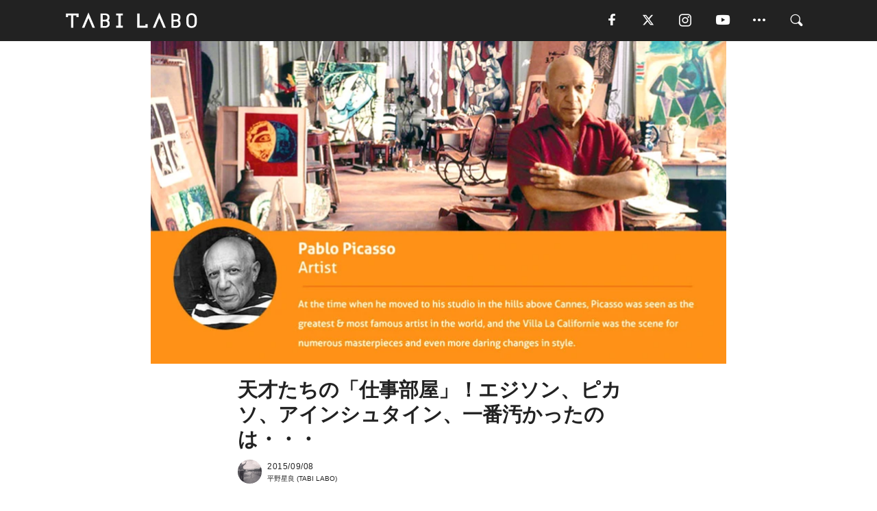

--- FILE ---
content_type: text/html; charset=utf-8
request_url: https://tabi-labo.com/177869/famousgeniusdesk
body_size: 16229
content:
<!DOCTYPE html><html><head><meta charset="utf-8" /><meta content="IE=edge" http-equiv="X-UA-Compatible" /><meta content="width=device-width, initial-scale=1" name="viewport" /><meta content="天才と呼ばれる偉人たちのワークスペースが、どんな場所だったのかが一目で分かる。イギリスのブラインドメーカー「Made to Masure Blinds UK」が、貴重なインフォグラフィックを作成しました。人間は整然とした環境にある方が仕事の作業効率が上がるのか、はたまたその逆か？偉人たちの作業場を覗いてみましょう。01.書類やスクラップの山アルバート・アインシュタイン理論物理学者アインシュタインの" name="description" /><meta content="アーティスト,ライフスタイル,ワークスタイル,仕事,偉人,働き方,天才,仕事部屋,TABILABO,旅ラボ" name="keywords" /><meta content="平野星良" name="author" /><meta content="index,follow" name="robots" /><meta content="summary_large_image" name="twitter:card" /><meta content="@tabilabo_news" name="twitter:site" /><meta content="@tabilabo_news" name="twitter:creator" /><meta content="m7k499k84wp5ixxwhjnfe56tcrycg4" name="facebook-domain-verification" /><meta content="天才たちの「仕事部屋」！エジソン、ピカソ、アインシュタイン、一番汚かったのは・・・" property="og:title" /><meta content="article" property="og:type" /><meta content="https://img.tabi-labo.com/wp-content/uploads/2015/09/famousgeniusdesk150907-01.jpg" property="og:image" /><meta content="https://tabi-labo.com/177869/famousgeniusdesk" property="og:url" /><meta content="TABI LABO" property="og:site_name" /><meta content="天才と呼ばれる偉人たちのワークスペースが、どんな場所だったのかが一目で分かる。イギリスのブラインドメーカー「Made to Masure Blinds UK」が、貴重なインフォグラフィックを作成しました。人間は整然とした環境にある方が仕事の作業効率が上がるのか、はたまたその逆か？偉人たちの作業場を覗いてみましょう。01.書類やスクラップの山アルバート・アインシュタイン理論物理学者アインシュタインの" property="og:description" /><meta content="100001088962261" property="fb:admins" /><meta content="1655421248016810" property="fb:app_id" /><link href="https://img.tabi-labo.com/wp-content/uploads/2014/07/favicon.ico" rel="shortcut icon" /><link href="https://img.tabi-labo.com/wp-content/uploads/2014/07/home.gif" rel="apple-touch-icon" /><script async="" src="https://cdn.ampproject.org/v0.js"></script><script async="" custom-element="amp-instagram" src="https://cdn.ampproject.org/v0/amp-instagram-0.1.js"></script><script async="" src="https://www.googletagservices.com/tag/js/gpt.js"></script><script>var googletag = googletag || {};
googletag.cmd = googletag.cmd || [];</script><script>var tags_for_gam = "アーティスト,ライフスタイル,ワークスタイル,仕事,偉人,働き方,天才,仕事部屋".split(',')
var pr_article_id = "".split(',')
googletag.cmd.push(function() {
  googletag.defineSlot('/73238597/tlweb-native-recommend-frame-1', ['fluid'], 'FrameAd1').addService(googletag.pubads());
  googletag.defineSlot('/73238597/tlweb-native-recommend-article-1', ['fluid'], 'ArticleAd1').addService(googletag.pubads());
  googletag.defineSlot('/73238597/tlweb-native-recommend-frame-2', ['fluid'], 'FrameAd2').addService(googletag.pubads());
  googletag.defineSlot('/73238597/tlweb-native-recommend-article-2', ['fluid'], 'ArticleAd2').addService(googletag.pubads());
  googletag.defineSlot('/73238597/tlweb-native-recommend-frame-3', ['fluid'], 'FrameAd3').addService(googletag.pubads());
  googletag.defineSlot('/73238597/tlweb-native-recommend-article-3', ['fluid'], 'ArticleAd3').addService(googletag.pubads());
  googletag.defineSlot('/73238597/tlweb-native-recommend-article-4', ['fluid'], 'ArticleAd4').addService(googletag.pubads());
  googletag.defineSlot('/73238597/tlweb-native-recommend-article-5', ['fluid'], 'ArticleAd5').addService(googletag.pubads());
  googletag.defineSlot('/73238597/tlweb-native-recommend-article-6', ['fluid'], 'ArticleAd6').addService(googletag.pubads());
  googletag.pubads().setTargeting('article_id', '177869');
  googletag.pubads().setTargeting('category', 'WELL-BEING');
  googletag.pubads().setTargeting('tag', tags_for_gam);
  googletag.pubads().setTargeting('pr_article_id', pr_article_id);
});</script><script>googletag.cmd.push(function() {
  googletag.pubads().setTargeting('gender', 'unknown');
  googletag.pubads().setTargeting('age', '');
});</script><script>var screen_size = window.innerWidth < 375 ? 'mobile-small' : window.innerWidth < 768 ? 'mobile' : window.innerWidth < 992 ? 'tablet' : 'pc'
googletag.cmd.push(function() {
  googletag.pubads().setTargeting('env', 'production');
  googletag.pubads().setTargeting('screen_size', screen_size);
  googletag.pubads().setTargeting('page', 'article');
  googletag.pubads().enableSingleRequest();
  googletag.enableServices();
});</script><link rel="stylesheet" href="//d1327e6qskmzf0.cloudfront.net/assets/application-22438996ad2db6e60d5bdc91ceeb703155c3e0521e64e30ba543361bea4c31fb.css" media="all" /><script async="true" src="https://ga.jspm.io/npm:es-module-shims@1.8.3/dist/es-module-shims.js"></script><script type="importmap" data-turbo-track="reload">{
  "imports": {
    "javascript/swiper": "//d1327e6qskmzf0.cloudfront.net/assets/javascript/swiper-cdef983c41f9b6bee83118439a8089f99a23472f27e2292a3ca13c3a09e2b26f.js",
    "app": "//d1327e6qskmzf0.cloudfront.net/assets/app-84d0543da040db226ccdebda36a6bbcc41ba4177bbf7c7fe445d9b312efdb67b.js",
    "article": "//d1327e6qskmzf0.cloudfront.net/assets/article-22c1fe190022e9bb7b322d5c65b06c7cd12a0d8fa371b1abe612e7239f1d767f.js",
    "article_list": "//d1327e6qskmzf0.cloudfront.net/assets/article_list-b9f4e016c0d8df140907b2caea11680f3baa8016fb6081e8e3a2ba2c05954a1f.js",
    "popup": "//d1327e6qskmzf0.cloudfront.net/assets/popup-6cc1fad5e92aa34dcb807f4e393701ffc2a520667ca43095d9863c06f813ad8f.js",
    "swiper_wrapper": "//d1327e6qskmzf0.cloudfront.net/assets/swiper_wrapper-7dc95419c46ef2bf953902df34135fbbbe17fa8562c79c31b7f8f5b33860e974.js"
  }
}</script><title>天才たちの「仕事部屋」！エジソン、ピカソ、アインシュタイン、一番汚かったのは・・・ | TABI LABO</title><script>var isBot = true;</script><script>var TopRecommendAreaIsAutoload = false
var BottomRecommendAreaIsAutoload = true
var RecommendAutoloadCondition = {
  buzz: {
    autoload: false,
    lessArticle: false,
  },
  bq: {
    autoload: false,
    lessArticle: false,
  },
  cs: {
    autoload: false,
    lessArticle: false,
  },
  v2: {
    autoload: true,
    lessArticle: false,
  }
}</script><script>_tl_uuid = null;
var cookies = document.cookie.split(';');
for(var i in cookies) {
  if(cookies[i].length > 56 && cookies[i].trim().substring(0, 8) === 'tl_uuid=') {
    var value = cookies[i].split('=')[1];
    _tl_uuid = value.substring(17, 49);
    break;
  }
}
_tl_ga4_params = {'tl_uuid': _tl_uuid};</script><script async="" src="https://www.googletagmanager.com/gtag/js?id=G-7GD8XVFL19"></script><script>window.dataLayer = window.dataLayer || [];
function gtag(){dataLayer.push(arguments);}
gtag('js', new Date());</script><script>(function(w,d,s,l,i){w[l]=w[l]||[];w[l].push({'gtm.start':
new Date().getTime(),event:'gtm.js'});var f=d.getElementsByTagName(s)[0],
j=d.createElement(s),dl=l!='dataLayer'?'&l='+l:'';j.async=true;j.src=
'//www.googletagmanager.com/gtm.js?id='+i+dl;f.parentNode.insertBefore(j,f);
})(window,document,'script','dataLayer','GTM-MKJ6XW');</script><script type="application/ld+json">{
  "@context": "https://schema.org",
  "@type": "Article",
  "mainEntityOfPage": {
    "@type": "WebPage",
    "@id": "https://tabi-labo.com/177869/famousgeniusdesk"
  },
  "headline": "天才たちの「仕事部屋」！エジソン、ピカソ、アインシュタイン、一番汚かったのは・・・ | TABI LABO",
  "keywords": ["アーティスト", "ライフスタイル", "ワークスタイル", "仕事", "偉人", "働き方", "天才", "仕事部屋", "TABILABO", "旅ラボ"],
  "description": "天才と呼ばれる偉人たちのワークスペースが、どんな場所だったのかが一目で分かる。イギリスのブラインドメーカー「Made to Masure Blinds UK」が、貴重なインフォグラフィックを作成しました。人間は整然とした環境にある方が仕事の作業効率が上がるのか、はたまたその逆か？偉人たちの作業場を覗いてみましょう。01.書類やスクラップの山アルバート・アインシュタイン理論物理学者アインシュタインの",
  "image": {
    "@type": "ImageObject",
    "url": "https://img.tabi-labo.com/wp-content/uploads/2015/09/famousgeniusdesk150907-01.jpg"
  },
  "dateCreated": "2016-08-12T11:57:03+09:00",
  "datePublished": "2015-09-08T17:32:51+09:00",
  "dateModified": "2021-05-12T00:43:49+09:00",
  "author": {
    "@type": "Person",
    "name": "平野星良"
  },
  "creator": {
    "@type": "Person",
    "name": ["平野星良"]
  },
  "publisher": {
    "@type": "Organization",
    "name": "TABI LABO",
    "sameAs": [
      "https://www.facebook.com/tabilabonews",
      "https://x.com/tabilabo_news",
      "https://www.instagram.com/tabilabo",
      "https://www.pinterest.jp/tabilabotokyo",
      "https://www.youtube.com/channel/UCosiTouV3orvNLj_mLwpxiA"
    ],
    "url": "https://tabi-labo.com/",
    "logo": {
      "@type": "ImageObject",
      "url": "https://d1327e6qskmzf0.cloudfront.net/images/tl_amp_logo.jpg",
      "width": 435,
      "height":60
    }
  },
  "video": {},
  "inLanguage": "ja_JP"
}</script><!--[if lt IE9]><script src="https://oss.maxcdn.com/html5shiv/3.7.2/html5shiv.min.js"></script><script src="https://oss.maxcdn.com/respond/1.4.2/respond.min.js"></script><![endif]--></head><body class="article" style=""><div class="mobile tablet"><div id="mobile-sidemenu"><ul class="mm-listview"><li class="mm-divider">TAG</li><li class="tags"><a class="tag-button" data-id="sidemenu_mobile_tag" data-label="world_topics" href="/feature/worldtopics"> World Topics</a><a class="tag-button" data-id="sidemenu_mobile_tag" data-label="way_of_life" href="/tag/%E7%94%9F%E3%81%8D%E6%96%B9">生き方</a><a class="tag-button" data-id="sidemenu_mobile_tag" data-label="overseas" href="/tag/%E6%B5%B7%E5%A4%96">海外</a><a class="tag-button" data-id="sidemenu_mobile_tag" data-label="recipe" href="/tag/%E3%83%AC%E3%82%B7%E3%83%94">レシピ</a><a class="tag-button" data-id="sidemenu_mobile_tag" data-label="fashion" href="/tag/%E3%83%95%E3%82%A1%E3%83%83%E3%82%B7%E3%83%A7%E3%83%B3">ファッション</a><a class="tag-button" data-id="sidemenu_mobile_tag" data-label="sweets" href="/tag/%E3%82%B9%E3%82%A4%E3%83%BC%E3%83%84">スイーツ</a><a class="tag-button" data-id="sidemenu_mobile_tag" data-label="art" href="/tag/%E3%82%A2%E3%83%BC%E3%83%88">アート</a><a class="tag-button" data-id="sidemenu_mobile_tag" data-label="interior" href="/tag/%E3%82%A4%E3%83%B3%E3%83%86%E3%83%AA%E3%82%A2">インテリア</a><a class="tag-button" data-id="sidemenu_mobile_tag" data-label="alcohol" href="/tag/%E3%81%8A%E9%85%92">お酒</a><a class="tag-button" data-id="sidemenu_mobile_tag" data-label="environment_issues" href="/tag/%E7%92%B0%E5%A2%83%E5%95%8F%E9%A1%8C">環境問題</a><a class="tag-button" data-id="sidemenu_mobile_tag" data-label="indoor_house_plants" href="/tag/%E8%A6%B3%E8%91%89%E6%A4%8D%E7%89%A9">観葉植物</a><a class="tag-button" data-id="sidemenu_mobile_tag" data-label="meditation" href="/tag/%E7%9E%91%E6%83%B3">瞑想</a><a class="tag-button" data-id="sidemenu_mobile_tag" data-label="gender" href="/tag/%E3%82%B8%E3%82%A7%E3%83%B3%E3%83%80%E3%83%BC">ジェンダー</a><a class="tag-button" data-id="sidemenu_mobile_tag" data-label="happiness" href="/tag/%E5%B9%B8%E3%81%9B">幸せ</a><a class="tag-button" data-id="sidemenu_mobile_tag" data-label="coffee" href="/tag/%E3%82%B3%E3%83%BC%E3%83%92%E3%83%BC">コーヒー</a><a class="tag-button" data-id="sidemenu_mobile_tag" data-label="stress" href="/tag/%E3%82%B9%E3%83%88%E3%83%AC%E3%82%B9">ストレス</a><a class="tag-button" data-id="sidemenu_mobile_tag" data-label="family" href="/tag/%E5%AE%B6%E6%97%8F">家族</a><a class="tag-button" data-id="sidemenu_mobile_tag" data-label="music" href="/tag/%E9%9F%B3%E6%A5%BD">音楽</a><a class="tag-button" data-id="sidemenu_mobile_tag" data-label="wine" href="/tag/%E3%83%AF%E3%82%A4%E3%83%B3">ワイン</a><a class="tag-button" data-id="sidemenu_mobile_tag" data-label="beer" href="/tag/%E3%83%93%E3%83%BC%E3%83%AB">ビール</a></li><li class="mm-divider">CATEGORY</li><li class="category"><a data-id="sidemenu_mobile_category" data-label="issue" href="/category/issue"><span>ISSUE</span></a></li><li class="category"><a data-id="sidemenu_mobile_category" data-label="well-being" href="/category/well-being"><span>WELL-BEING</span></a></li><li class="category"><a data-id="sidemenu_mobile_category" data-label="activity" href="/category/activity"><span>ACTIVITY</span></a></li><li class="category"><a data-id="sidemenu_mobile_category" data-label="love" href="/category/love"><span>LOVE</span></a></li><li class="category"><a data-id="sidemenu_mobile_category" data-label="culture" href="/category/culture"><span>CULTURE</span></a></li><li class="category"><a data-id="sidemenu_mobile_category" data-label="item" href="/category/item"><span>ITEM</span></a></li><li class="frame"><div class="contents-frame col-xs-12 embed"><a id="sidemenu_mobile_category_frame_new" href="/recent" data-id="sidemenu_mobile_category_frame" data-label="new">
<img src="https://image.tabi-labo.com/medium/jp/233759/6375204502634496.jpg" loading="lazy">
</a>

<a id="sidemenu_mobile_category_frame_ranking" href="/ranking" data-id="sidemenu_mobile_category_frame" data-label="ranking">
<img src="https://image.tabi-labo.com/medium/jp/233761/4850026249453568.jpg" loading="lazy">
</a></div></li><li class="mm-divider">FOLLOW</li><li class="follow"><a data-id="sidemenu_mobile_follow" data-label="facebook" href="https://www.facebook.com/tabilabonews/" rel="nofollow" target="_blank"><i class="tlc icon-facebook"></i></a></li><li class="follow"><a data-id="sidemenu_mobile_follow" data-label="twitter" href="https://x.com/intent/follow?screen_name=tabilabo_news" rel="nofollow" target="_blank"><i class="tlc icon-x"></i></a></li><li class="follow"><a data-id="sidemenu_mobile_follow" data-label="instagram" href="https://www.instagram.com/tabilabo/" rel="nofollow" target="_blank"><i class="tlc icon-instagram"></i></a></li><li class="follow"><a data-id="sidemenu_mobile_follow" data-label="youtube" href="https://www.youtube.com/channel/UCosiTouV3orvNLj_mLwpxiA" rel="nofollow" target="_blank"><i class="tlc icon-youtube"></i></a></li><li class="follow"><a data-id="sidemenu_mobile_follow" data-label="line" href="http://bit.ly/2iUk72I" rel="nofollow" target="_blank"><i class="tlc icon-line"></i></a></li><li class="follow"><a data-id="sidemenu_mobile_follow" data-label="mail" href="/page/newsletter" rel="nofollow"><i class="tlc icon-mail"></i></a></li><li class="mm-divider">ABOUT US</li><li class="aboutus-img"><a data-id="sidemenu_aboutus" data-label="recruit" href="https://new-standard.co.jp/careers" target="_blank"><img class="frame-img" loading="lazy" src="https://d3jks39y9qw246.cloudfront.net/medium/132566/43bc7af6bae90d09558dcdc2d3c5368f4b5eef6e.jpg" /></a></li><li class="aboutus"><a data-id="sidemenu_mobile_aboutus" href="https://tabi-labo.com/301274/who-we-are" rel="nofollow" target="_blank">「TABI LABO」とは</a></li><li class="aboutus"><a data-id="sidemenu_mobile_aboutus" href="https://new-standard.co.jp/about" rel="nofollow" target="_blank">会社概要</a></li><li class="aboutus"><a data-id="sidemenu_mobile_aboutus" href="https://share.hsforms.com/1CUdWoY8BRNaq-q6uabUPOwe8gba" rel="nofollow" target="_blank">広告掲載について</a></li><li class="aboutus"><a data-id="sidemenu_mobile_aboutus" href="/page/contact" rel="nofollow">お問い合わせ</a></li><li class="aboutus"><a data-id="sidemenu_mobile_aboutus" href="/page/terms-of-service" rel="nofollow">利用規約</a></li><li class="aboutus"><a data-id="sidemenu_mobile_aboutus" href="/page/privacy-policy" rel="nofollow">個人情報保護方針</a></li><li class="aboutus"><a data-id="sidemenu_mobile_aboutus" href="/page/contents-policy" rel="nofollow">コンテンツポリシー</a></li></ul></div><div id="mobile-sidemenu-close"></div></div><div id="mm-wrapper" style="; "><noscript><iframe height="0" src="//www.googletagmanager.com/ns.html?id=GTM-MKJ6XW" style="display:none;visibility:hidden" width="0"></iframe></noscript><div class="mmenu-fixed" id="header"><div class="content"><div class="mobile tablet menu"><a class="more" data-id="header" data-label="moible_menu" href="#mobile-sidemenu" id="mobile-sidemenu-icon"><span class="icon-bar"></span><span class="icon-bar"></span><span class="icon-bar"></span></a></div><div class="logo"><a data-id="header" data-label="logo" href="/"><img alt="TABI LABO" src="//d1327e6qskmzf0.cloudfront.net/images/tl_logo.svg" /></a></div><div class="mobile tablet menu"><a class="search" data-id="header" data-label="mobile_search" href="/search" rel="nofollow"><i class="tlc icon-search"></i></a></div><div class="pc menu"><a data-id="header" data-label="pc_facebook" href="https://www.facebook.com/tabilabonews/" rel="nofollow" target="_blank"><i class="tlc icon-facebook"></i></a><a data-id="header" data-label="pc_twitter" href="https://x.com/intent/follow?screen_name=tabilabo_news" rel="nofollow" target="_blank"><i class="tlc icon-x"></i></a><a data-id="header" data-label="pc_instagram" href="https://www.instagram.com/tabilabo/" rel="nofollow" target="_blank"><i class="tlc icon-instagram"></i></a><a data-id="header" data-label="pc_youtube" href="https://www.youtube.com/channel/UCosiTouV3orvNLj_mLwpxiA" rel="nofollow" target="_blank"><i class="tlc icon-youtube"></i></a><a class="more" data-id="header" data-label="pc_menu" href="#header-menu" id="pc-sidemenu-icon"><i class="tlc icon-option"></i></a><a data-id="header" data-label="pc_search" href="/search"><i class="tlc icon-search"></i></a></div></div></div><div id="header-menu"><div class="content"><div class="menu pull-right"><span class="close pull-right" id="header-menu-close">&times;</span><ul class="clearfix"><li class="top-menu"><a data-id="header_pc_menu" href="https://tabi-labo.com/301274/who-we-are" rel="nofollow" target="_blank">「TABI LABO」とは</a></li><li><a data-id="header_pc_menu" href="https://new-standard.co.jp/about" rel="nofollow" target="_blank">会社概要</a></li><li><a data-id="header_pc_menu" href="https://share.hsforms.com/1CUdWoY8BRNaq-q6uabUPOwe8gba" rel="nofollow" target="_blank">広告掲載について</a></li><li><a data-id="header_pc_menu" href="https://new-standard.co.jp/careers" rel="nofollow" target="_blank">募集・求人</a></li><li><a data-id="header_pc_menu" href="/page/contact" rel="nofollow">お問い合わせ</a></li><li><a data-id="header_pc_menu" href="/page/terms-of-service" rel="nofollow">利用規約</a></li><li><a data-id="header_pc_menu" href="/page/privacy-policy" rel="nofollow">個人情報保護方針</a></li><li><a data-id="header_pc_menu" href="/page/contents-policy" rel="nofollow">コンテンツポリシー</a></li></ul></div></div></div><div class="mac osx" id="container"><div class="col-xs-12 col-md-12" id="main" style=""><script>_tl_ga4_params = {
  'category': 'well-being',
  'author': '平野星良',
  'post_date': '2015/09/08',
  'format': "通常記事",
  'tl_uuid': _tl_uuid,
};</script><header class="article-header" style=""><div class="main-image trimming trimming-16by9" style="background-image:url(&#39;https://dowj1zbnmkkht.cloudfront.net/large/2015/09/famousgeniusdesk150907-01.jpg&#39;)"></div></header><article data-content-type="curation" style=""><div class="contents-container"><h1>天才たちの「仕事部屋」！エジソン、ピカソ、アインシュタイン、一番汚かったのは・・・</h1><div class="article-info"><div class="article-info-left"><div class="article-info-box"><div class="article-author"><a data-id="author" href="/author/seirahirano"><img class="author-img" alt="平野星良" src="https://img.tabi-labo.com/wp-content/uploads/2016/06/ra-chan.jpg" /></a><div class="author-box"><div class="article-date"><time itemprop="dateCreated datePublished">2015/09/08</time></div>平野星良 (TABI LABO)</div></div></div></div><div class="article-info-right"></div></div><div class="contents"><div class="sentence"><p>天才と呼ばれる偉人たちのワークスペースが、どんな場所だったのかが一目で分かる。イギリスのブラインドメーカー「<a href="http://www.madetomeasureblinds-uk.com/blog/2015/08/18/inspiring-workspaces/" target="_blank">Made to Masure Blinds UK</a>」が、貴重なインフォグラフィックを作成しました。<br />人間は整然とした環境にある方が仕事の作業効率が上がるのか、はたまたその逆か？偉人たちの作業場を覗いてみましょう。</p><h2 style="text-align: center;">01.<br />書類やスクラップの山<br />アルバート・アインシュタイン<br /><img class="size-full wp-image-177881 aligncenter" src="https://img.tabi-labo.com/wp-content/uploads/2015/09/einstein_31228.jpg" alt="einstein_31228" width="640" height="357" /></h2><p>理論物理学者アインシュタインの机の上は、つねに書類やノートで覆われていたそう。きちんとモノゴトを作り込んでいくよりも、発想に重きをおいた人物。でも、そんなに心配する必要なし。もし、大事な書類を見つけたければ、スクラップの山からちゃんとそれを見つけ出せる。アインシュタインもそういう人物だったようです。</p><h2 style="text-align: center;">02.<br />膨大な作品の中から<br />新たな感性が生まれた<br />パブロ・ピカソ</h2><p><img class="size-full wp-image-180405 aligncenter" src="https://img.tabi-labo.com/wp-content/uploads/2015/09/35f2856d98e9a928aba799a07e5c4d68.png" alt="スクリーンショット 2015-09-08 17.00.03" width="640" height="377" /></p><p>生涯におよそ1万3,500点以上の油絵や素描を制作した、キュビズムの創始者パブロ・ピカソ。「絵画は部屋を飾るためにつくられるものではない」と語った言葉そのもの、彼のアトリエも所狭しと積み重ねられた作品に埋もれていた様子。南フランス・カンヌのアトリエで、およそ20年を過ごしました。</p><h2 style="text-align: center;">03.<br />ムダを省いて効率化優先<br />キュリー夫人</h2><p><img class="size-full wp-image-177882 aligncenter" src="https://img.tabi-labo.com/wp-content/uploads/2015/09/curie2_31229.jpg" alt="curie[2]_31229" width="640" height="365" /></p><p>キュリー夫人の愛称で知られる、ポーランド出身の物理学者（女性初のノーベル賞受賞者）マリ・キュリーの机の上は整然としていたそうです。研究に必要な最小限のものだけしか机にはなかったとか。彼女が写真や装飾品をデスク周りに置かなかった理由は明快。ただ、作業を迅速かつ効率的に行うため。空想にふけっているような時間はない。それがマリ・キュリーのデスクからも伝わってきます。</p><h2 style="text-align: center;">04.<br />部屋の真ん中にビリヤード台<br />マーク・トウェイン</h2><p><img class="size-full wp-image-177883 aligncenter" src="https://img.tabi-labo.com/wp-content/uploads/2015/09/twain_31230.jpg" alt="twain_31230" width="640" height="380" /></p><p>自分の考えを集約して、そこから次に何をすべきがを熟考し、導き出す。『トム・ソーヤの冒険』で知られるアメリカの小説家マーク・トウェインの仕事場には、大好きなビリヤード台が置いてあり、友人たちとゲームに興じていたそうです。原稿に目を通しながら、自分の番を待っていたのかもしれませんね。</p><h2 style="text-align: center;">05.<br />整然としたデスク周り<br />トーマス・エジソン</h2><p><img class="size-full wp-image-177884 aligncenter" src="https://img.tabi-labo.com/wp-content/uploads/2015/09/edison_31231.jpg" alt="edison_31231" width="640" height="370" /></p><p>必要なものをカテゴリーごとに分類し、すべてのものの場所を明確に決めていたのが、生涯において1,300もの発明をした、トーマス・エジソン。このきっちりした性格が、異なる複数のタスクを同時にこなし、結果として誰もなし得ない、数々の発明を世に生み出すことになったのではないでしょうか。</p><h2 style="text-align: center;">06.<br />実験装置に囲まれた環境<br />ニコラ・テスラ</h2><p><img class="size-full wp-image-177886 aligncenter" src="https://img.tabi-labo.com/wp-content/uploads/2015/09/tesla_31232.jpg" alt="tesla_31232" width="640" height="375" /></p><p>複数人の真ん中にデスクを構え、つねに全員の動きを把握していたのが、「テスラ・コイル」生みの親にして、今日の電気事業発展に貢献した電気技師ニコラ・テスラ。マッド・サイエンティストとも揶揄されたテスラのワークスペースには、高電圧・高周波実験装置が置かれていたようです。</p><h2 style="text-align: center;">07.<br />庭の真ん中に机を置いて<br />ヴァージニア・ウルフ</h2><p><img class="size-full wp-image-177887 aligncenter" src="https://img.tabi-labo.com/wp-content/uploads/2015/09/woolf2_31233.jpg" alt="woolf[2]_31233" width="640" height="360" /></p><p>自然とのつながりを意識できる環境を求めていたのは、イギリスの女流作家ヴァージニア・ウルフ。書斎にはいつも花を飾り、天気のいい日には机を庭先に移動させて、インスピレーションを得ていたようです。</p><h2 style="text-align: center;">08.<br />農村の質素な一室<br />チャールズ・ダーウィン<br /><img class="size-full wp-image-177888 aligncenter" src="https://img.tabi-labo.com/wp-content/uploads/2015/09/darwin2_31234.jpg" alt="darwin[2]_31234" width="640" height="372" /></h2><p>イギリスの自然科学者、チャールズ・ダーウィンが好んだのは、自分のお気に入りのモノと、質素な暮らしを営む人々に囲まれた環境でした。イギリス農村部の素朴な部屋で人生の大半を過ごしたダーウィン。科学者たちと文通を重ねながら研究に没頭、1859年に出版された『種の起原』も、この部屋で書き上げたものです。</p><p style="text-align: right;"><span style="font-size: 8pt;"> Licensed material used with permission by <a href="http://www.madetomeasureblinds-uk.com/blog/2015/08/18/inspiring-workspaces/" target="_blank">Made to Masure Blinds UK</a></span></p></div></div></div><div class="article-footer pc"><div class="tag-box"><ul class="tags"><li class=" "><span class="tag-sharp"># </span><a class="tag-a" data-id="article_tag" data-label="アーティスト" href="/tag/%E3%82%A2%E3%83%BC%E3%83%86%E3%82%A3%E3%82%B9%E3%83%88">アーティスト</a></li><li class=" "><span class="tag-sharp"># </span><a class="tag-a" data-id="article_tag" data-label="ライフスタイル" href="/tag/%E3%83%A9%E3%82%A4%E3%83%95%E3%82%B9%E3%82%BF%E3%82%A4%E3%83%AB">ライフスタイル</a></li><li class=" "><span class="tag-sharp"># </span><a class="tag-a" data-id="article_tag" data-label="ワークスタイル" href="/tag/%E3%83%AF%E3%83%BC%E3%82%AF%E3%82%B9%E3%82%BF%E3%82%A4%E3%83%AB">ワークスタイル</a></li><li class=" "><span class="tag-sharp"># </span><a class="tag-a" data-id="article_tag" data-label="仕事" href="/tag/%E4%BB%95%E4%BA%8B">仕事</a></li><li class=" "><span class="tag-sharp"># </span><a class="tag-a" data-id="article_tag" data-label="偉人" href="/tag/%E5%81%89%E4%BA%BA">偉人</a></li><li class=" "><span class="tag-sharp"># </span><a class="tag-a" data-id="article_tag" data-label="働き方" href="/tag/%E5%83%8D%E3%81%8D%E6%96%B9">働き方</a></li><li class=" "><span class="tag-sharp"># </span><a class="tag-a" data-id="article_tag" data-label="天才" href="/tag/%E5%A4%A9%E6%89%8D">天才</a></li><li class=" "><span class="tag-sharp"># </span><a class="tag-a" data-id="article_tag" data-label="仕事部屋" href="/tag/%E4%BB%95%E4%BA%8B%E9%83%A8%E5%B1%8B">仕事部屋</a></li></ul></div></div><div class="article-feature-title"><a data-id="to_top" href="/">TABI LABO　この世界は、もっと広いはずだ。</a></div></article><div class="readmore" data-article-id="177869" data-article-title="天才たちの「仕事部屋」！エジソン、ピカソ、アインシュタイン、一番汚かったのは・・・"><div class="readmore-button"><a data-id="readmore" href="javascript:void(0)">続きを見る</a></div></div><div class="recommend-area"><div class="click-blocker"></div><div class="recommend-area-inner"><div class="type-recommend"><div class="contents-list-articles vertical clearfix "><div class="article-list vertical" data-log-id="recommend" data-send-impression-log=""><div class="list-box dfp-article col-xs-6" id="dfp-article-1"><div id="ArticleAd1"></div></div><div class="list-box col-xs-6"><span class="category-label"><a class="well-being" data-label="WELL-BEING" href="/category/well-being">WELL-BEING</a></span><a data-article-id="281119" data-id="recommend" data-label="article_281119" href="/281119/mobile-bohemian-01"><div class="list-image"><div class="trimming trimming-16by9"><amp-img alt="" height="9" layout="responsive" src="https://d3jks39y9qw246.cloudfront.net/medium/89464/9cfac6b29e3a19fc5735828059a9d12d467f4d41.jpg" width="16"></amp-img></div></div><div class="list-text"><div class="list-title">会社のためではなく「自分のため」に生きるワークスタイル</div><div class="list-description pc">生きるために、仕事をしてお金を稼ぐーー。たしかに、とても大切なことです。でも、好きなことをライフスタイルの中心に据えながら自由に生きることができれば、こん...<span class="post-date">2017/05/10</span></div></div></a></div><div class="list-box col-xs-6"><span class="category-label"><a class="item" data-label="ITEM" href="/category/item">ITEM</a></span><a data-article-id="299555" data-id="recommend" data-label="article_299555" href="/299555/wt-standing-remote-desk-notadesk"><div class="list-image"><div class="trimming trimming-16by9"><amp-img alt="" height="9" layout="responsive" src="https://image.tabi-labo.com/medium/jp/233010/5494659904176128.jpg" width="16"></amp-img></div></div><div class="list-text"><div class="list-title">好きなスタイルで仕事ができる「PCデスク」で、リモートワークを満喫せよ</div><div class="list-description pc">「Makuake」で販売中の「NOTADESK（ノタデスク）」は、好きな場所で快適にPC作業ができる便利なデスク。ラインナップは「三脚で自立するタイプ」と...<span class="post-date">2021/03/18</span></div></div></a></div><div class="list-box col-xs-6"><span class="category-label"><a class="love" data-label="LOVE" href="/category/love">LOVE</a></span><a data-article-id="280973" data-id="recommend" data-label="article_280973" href="/280973/10-einstein-words"><div class="list-image"><div class="trimming trimming-16by9"><amp-img alt="" height="9" layout="responsive" src="https://d3jks39y9qw246.cloudfront.net/medium/82747/ad94cfe2fd19df70e2ef297a1e393643a0216056.jpg" width="16"></amp-img></div></div><div class="list-text"><div class="list-title">アインシュタインの言葉は、仕事と向き合う大切さも教えてくれる。</div><div class="list-description pc">アインシュタインは物理学者としてだけではなく、哲学者としてもその才能を十分に発揮していて、彼が残した数々の言葉は、今なお語り継がれています。ここでは「I ...<span class="post-date">2017/04/03</span></div></div></a></div><div class="list-box col-xs-6"><span class="category-label"><a class="well-being" data-label="WELL-BEING" href="/category/well-being">WELL-BEING</a></span><a data-article-id="296076" data-id="recommend" data-label="article_296076" href="/296076/workcation"><div class="list-image"><div class="trimming trimming-16by9"><amp-img alt="" height="9" layout="responsive" src="https://image.tabi-labo.com/medium/jp/217930/5235783619313664.jpg" width="16"></amp-img></div></div><div class="list-text"><div class="list-title">仕事と休暇を組み合わせた新しい働き方「ワーケーション」に注目</div><div class="list-description pc">ワーケーションの意味やテレワーク（リモートワーク）との違い、ワーケーションが注目される理由、導入への課題など網羅的に解説した記事です。<span class="post-date">2020/06/29</span></div></div></a></div><div class="list-box dfp-article col-xs-6" id="dfp-article-2"><div id="ArticleAd2"></div></div></div></div><div class="contents-list-frame dfp-frame"><div class="contents-frame campaign dfp-frame"><div id="FrameAd1"></div></div></div><div class="contents-list-articles vertical clearfix "><div class="article-list vertical" data-log-id="new_article" data-send-impression-log="true"><div class="list-box col-xs-6"><span class="category-label"><a class="activity" data-label="ACTIVITY" href="/category/activity">ACTIVITY</a></span><a class=" unread" data-article-id="312104" data-id="new_article" data-image="https://image.tabi-labo.com/jp/281789/5983130664042496.jpg" data-label="article_312104" data-title="【大阪】ただ見るだけじゃない「相撲体験」スタジオ誕生" href="/312104/osaka-sumo-inbound-experience"><div class="list-image"><div class="trimming trimming-16by9"><amp-img alt="" height="9" layout="responsive" src="https://image.tabi-labo.com/medium/jp/281789/5983130664042496.jpg" width="16"></amp-img></div><span class="new"></span></div><div class="list-text"><div class="list-title">【大阪】ただ見るだけじゃない「相撲体験」スタジオ誕生</div><div class="list-description pc">大阪に相撲ショー＆体験施設「Sumo Studio Osaka」オープン。元力士の取り組み鑑賞や土俵体験、相撲文化の英語解説が一度に楽しめる新スポット。<span class="post-date">2025/12/27</span></div></div></a></div><div class="list-box dfp-article col-xs-6" id="dfp-article-3"><div id="ArticleAd3"></div></div></div><div class="article-list vertical" data-log-id="recommend" data-send-impression-log=""><div class="list-box col-xs-6"><span class="category-label"><a class="well-being" data-label="WELL-BEING" href="/category/well-being">WELL-BEING</a></span><a data-article-id="237007" data-id="recommend" data-label="article_237007" href="/237007/woman-success-01"><div class="list-image"><div class="trimming trimming-16by9"><amp-img alt="" height="9" layout="responsive" src="https://dowj1zbnmkkht.cloudfront.net/medium/2016/01/0039451280_Large.jpg" width="16"></amp-img></div></div><div class="list-text"><div class="list-title">仕事もプライベートも楽しんでいる女性の働き方 「5つのルール」</div><div class="list-description pc">これまで女性は「仕事か家庭か」「出世か出産か」の二者択一を迫られることが多かったと思います。けれど、今はプライベートを大切にしながら仕事も継続できる時代。...<span class="post-date">2016/05/02</span></div></div></a></div><div class="list-box col-xs-6"><span class="category-label"><a class="well-being" data-label="WELL-BEING" href="/category/well-being">WELL-BEING</a></span><a data-article-id="194477" data-id="recommend" data-label="article_194477" href="/194477/the_flattery_not_life05"><div class="list-image"><div class="trimming trimming-16by9"><amp-img alt="" height="9" layout="responsive" src="https://dowj1zbnmkkht.cloudfront.net/medium/2015/10/176125625-.jpg" width="16"></amp-img></div></div><div class="list-text"><div class="list-title">仕事を失う前に知っておきたい「これからの働き方」</div><div class="list-description pc">グローバル経済の時代、「働き方」も目まぐるしい変化を遂げている。ブルーカラーのみならず、ホワイトカラーの労働までもが国境を越えるようになった。この先も、自...<span class="post-date">2015/10/21</span></div></div></a></div><div class="list-box dfp-article col-xs-6" id="dfp-article-4"><div id="ArticleAd4"></div></div><div class="list-box col-xs-6"><span class="category-label"><a class="well-being" data-label="WELL-BEING" href="/category/well-being">WELL-BEING</a></span><a data-article-id="279507" data-id="recommend" data-label="article_279507" href="/279507/ways-to-get-out-of-a-work-rut"><div class="list-image"><div class="trimming trimming-16by9"><amp-img alt="" height="9" layout="responsive" src="https://d3jks39y9qw246.cloudfront.net/medium/64654/d4c2f035e9c3fbb3c1882ece283ed95363d98bdd.jpg" width="16"></amp-img></div></div><div class="list-text"><div class="list-title">今の仕事や働き方に疑問を持ったときに読みたい「7つの処方箋」</div><div class="list-description pc">毎日決まった仕事をこなしていると、慣れてしまうせいか、当初のワクワクを忘れてしまいがちです。やりがいを感じないまま仕事をしていると、「果たしてこのまま続け...<span class="post-date">2016/12/14</span></div></div></a></div><div class="list-box col-xs-6"><span class="category-label"><a class="well-being" data-label="WELL-BEING" href="/category/well-being">WELL-BEING</a></span><a data-article-id="263283" data-id="recommend" data-label="article_263283" href="/263283/workingmom"><div class="list-image"><div class="trimming trimming-16by9"><amp-img alt="" height="9" layout="responsive" src="https://d3jks39y9qw246.cloudfront.net/medium/29919/ba6383f1c49ddb3f646405af381d52fb97c48e23.jpg" width="16"></amp-img></div></div><div class="list-text"><div class="list-title">「働くママ」の姿勢から学んだ14のこと。もしも、仕事と育児の両立に行き詰まったら・・・</div><div class="list-description pc">いつ、どんな時代だって“母は偉大なり”。仕事に家事に育児に、しなやかに生きる母の背中から「人生で大切なことを学んだ」とライターStacey Becker氏...<span class="post-date">2016/05/26</span></div></div></a></div><div class="list-box col-xs-6"><span class="category-label"><a class="issue" data-label="ISSUE" href="/category/issue">ISSUE</a></span><a data-article-id="221672" data-id="recommend" data-label="article_221672" href="/221672/after-burningman"><div class="list-image"><div class="trimming trimming-16by9"><amp-img alt="" height="9" layout="responsive" src="https://d3jks39y9qw246.cloudfront.net/medium/8510/011861589384568148f13d7d88e470a29e90e1f2.jpg" width="16"></amp-img></div></div><div class="list-text"><div class="list-title">「バーニングマン」に参加後、仕事をやめてアーティストになった男性</div><div class="list-description pc">バーニングマンといえば、砂漠のど真ん中に1週間だけ街が生まれる伝説の野外フェス。あるのは仮設トイレと食料の鮮度を保つための氷のみ。命の保証はなく、&quot;No ...<span class="post-date">2015/12/14</span></div></div></a></div></div></div><div class="contents-list-frame dfp-frame"><div class="contents-frame campaign dfp-frame"><div id="FrameAd2"></div></div></div><div class="contents-list-articles vertical clearfix "><div class="article-list vertical" data-log-id="new_article" data-send-impression-log="true"><div class="list-box col-xs-6"><span class="category-label"><a class="love" data-label="LOVE" href="/category/love">LOVE</a></span><a class=" unread" data-article-id="312159" data-id="new_article" data-image="https://image.tabi-labo.com/jp/282001/6008116502069248.jpg" data-label="article_312159" data-title="カップルを虜にする「デジタル・スリーサム」という禁断の刺激" href="/312159/wtg-digital-threesomes"><div class="list-image"><div class="trimming trimming-16by9"><amp-img alt="" height="9" layout="responsive" src="https://image.tabi-labo.com/medium/jp/282001/6008116502069248.jpg" width="16"></amp-img></div></div><div class="list-text"><div class="list-title">カップルを虜にする「デジタル・スリーサム」という禁断の刺激</div><div class="list-description pc">最新調査で判明したカップルの新トレンド「デジタル・スリーサム」を解説。セックスの悩みやマンネリ解消をChatGPT等のAIに相談する人が急増中？<span class="post-date">2025/12/26</span></div></div></a></div><div class="list-box dfp-article col-xs-6" id="dfp-article-5"><div id="ArticleAd5"></div></div></div><div class="article-list vertical" data-log-id="recommend" data-send-impression-log=""><div class="list-box col-xs-6"><span class="category-label"><a class="issue" data-label="ISSUE" href="/category/issue">ISSUE</a></span><a data-article-id="303791" data-id="recommend" data-label="article_303791" href="/303791/wdt-albert-einstein"><div class="list-image"><div class="trimming trimming-16by9"><amp-img alt="" height="9" layout="responsive" src="https://image.tabi-labo.com/medium/jp/250196/5983299631579136.jpg" width="16"></amp-img></div></div><div class="list-text"><div class="list-title">「人が恋に落ちるのは、万有引力のせいではない」──天才・アインシュタインについて</div><div class="list-description pc">118年前（1905年）の今日6月30日は、アルベルト・アインシュタインが相対性理論に関する最初の論文『運動する物体の電気力学について』を著名な学術誌『A...<span class="post-date">2022/06/30</span></div></div></a></div><div class="list-box col-xs-6"><span class="category-label"><a class="well-being" data-label="WELL-BEING" href="/category/well-being">WELL-BEING</a></span><a data-article-id="279443" data-id="recommend" data-label="article_279443" href="/279443/brain-condition-05"><div class="list-image"><div class="trimming trimming-16by9"><amp-img alt="" height="9" layout="responsive" src="https://d3jks39y9qw246.cloudfront.net/medium/66512/1f6681b471e075c0ef4fcfd2e55f6a1c390498d8.jpg" width="16"></amp-img></div></div><div class="list-text"><div class="list-title">仕事の休憩時間にもできる「脳の鍛え方」4選</div><div class="list-description pc">仕事を一生懸命することは大切です。しかしそれだけでは、仕事のスキルは上がっても、思考力を成長させることは難しいでしょう。仕事をしつつも合間に脳を鍛えること...<span class="post-date">2016/12/27</span></div></div></a></div><div class="list-box dfp-article col-xs-6" id="dfp-article-6"><div id="ArticleAd6"></div></div><div class="list-box col-xs-6"><span class="category-label"><a class="well-being" data-label="WELL-BEING" href="/category/well-being">WELL-BEING</a></span><a data-article-id="311029" data-id="recommend" data-label="article_311029" href="/311029/keyword-work-life-blend"><div class="list-image"><div class="trimming trimming-16by9"><amp-img alt="" height="9" layout="responsive" src="https://image.tabi-labo.com/medium/jp/277289/6458134879010816.jpg" width="16"></amp-img></div></div><div class="list-text"><div class="list-title">仕事と生活の調和、「ワークライフブレンド」入門</div><div class="list-description pc">仕事もプライベートも充実させたい人、必見。仕事とプライベートを調和させ、個々のライフスタイルに合わせた柔軟な働き方「ワークライフブレンド」。ワークライフバ...<span class="post-date">2025/01/25</span></div></div></a></div><div class="list-box col-xs-6"><span class="category-label"><a class="well-being" data-label="WELL-BEING" href="/category/well-being">WELL-BEING</a></span><a data-article-id="283529" data-id="recommend" data-label="article_283529" href="/283529/messy-people"><div class="list-image"><div class="trimming trimming-16by9"><amp-img alt="" height="9" layout="responsive" src="https://d3jks39y9qw246.cloudfront.net/medium/112304/2190cc67050bb1ad362aa539e2817bf66202e524.jpg" width="16"></amp-img></div></div><div class="list-text"><div class="list-title">部屋が散らかっている人のほうが、実は「優秀」だった。</div><div class="list-description pc">ミネソタ大学のキャスリーン・ヴォース教授は、散乱した部屋で活動をしていた方が、よりクリエイティブになるということを、研究で明らかにしました。&quot;ただのだらし...<span class="post-date">2017/08/28</span></div></div></a></div><div class="list-box col-xs-6"><span class="category-label"><a class="well-being" data-label="WELL-BEING" href="/category/well-being">WELL-BEING</a></span><a data-article-id="227217" data-id="recommend" data-label="article_227217" href="/227217/work-essence01"><div class="list-image"><div class="trimming trimming-16by9"><amp-img alt="" height="9" layout="responsive" src="https://dowj1zbnmkkht.cloudfront.net/medium/2015/12/00042029634_Large.jpg" width="16"></amp-img></div></div><div class="list-text"><div class="list-title">LINEのスタンプで年収2000万！？常識を覆す「新しい仕事5つ」</div><div class="list-description pc">コンピューターやインターネットの発達にともない、近い将来、人間が仕事を奪われてしまう「テクノ失業」が問題化するかもしれません。しかし、仕事は減るばかりでは...<span class="post-date">2016/01/23</span></div></div></a></div></div></div><div class="contents-list-frame dfp-frame"><div class="contents-frame campaign dfp-frame"><div id="FrameAd3"></div></div></div><div class="contents-list-articles vertical clearfix "><div class="article-list vertical" data-log-id="recommend" data-send-impression-log=""><div class="list-box col-xs-6"><span class="category-label"><a class="well-being" data-label="WELL-BEING" href="/category/well-being">WELL-BEING</a></span><a data-article-id="186277" data-id="recommend" data-label="article_186277" href="/186277/minimal-life5"><div class="list-image"><div class="trimming trimming-16by9"><amp-img alt="" height="9" layout="responsive" src="https://dowj1zbnmkkht.cloudfront.net/medium/2015/09/iStock_000051630586_Mediumminimal-life5150920-01-01.jpg" width="16"></amp-img></div></div><div class="list-text"><div class="list-title">汚部屋出身ミニマリストが、モノを捨ててわかった「6つのこと」</div><div class="list-description pc">ぼくの部屋はモノで溢れていた。床を埋め尽くす本、フィルムを通したこともないカメラのコレクション、クローゼットに収まらない服。でも、ある時ぼくはモノが少ない...<span class="post-date">2015/11/13</span></div></div></a></div><div class="list-box col-xs-6"><span class="category-label"><a class="well-being" data-label="WELL-BEING" href="/category/well-being">WELL-BEING</a></span><a data-article-id="81491" data-id="recommend" data-label="article_81491" href="/81491/kick-ass-weekend"><div class="list-image"><div class="trimming trimming-16by9"><amp-img alt="" height="9" layout="responsive" src="https://d3jks39y9qw246.cloudfront.net/medium/49595/17435e19686b24a6b4a816ca30d98a3e5ae5a399.jpg" width="16"></amp-img></div></div><div class="list-text"><div class="list-title">仕事の効率が悪いなら、週末の過ごし方を変えましょう</div><div class="list-description pc">デジタルマーケティング会社のCEO、Jason Parksさんが「Elite Daily」で綴った記事を紹介します。週末の過ごし方が翌週の仕事の効率に大き...<span class="post-date">2016/09/24</span></div></div></a></div><div class="list-box col-xs-6"><span class="category-label"><a class="well-being" data-label="WELL-BEING" href="/category/well-being">WELL-BEING</a></span><a data-article-id="284062" data-id="recommend" data-label="article_284062" href="/284062/awake-productive-person"><div class="list-image"><div class="trimming trimming-16by9"><amp-img alt="" height="9" layout="responsive" src="https://image.tabi-labo.com/medium/jp/147545/4865437401612288.jpg" width="16"></amp-img></div></div><div class="list-text"><div class="list-title">仕事ができる人、9つの特徴。</div><div class="list-description pc">目の前のタスクに必死になり、帰宅後はクタクタ。そのままベッドに横たわり、つい寝てしまう…。もしも、ただただ忙殺されているとしたら、この記事をヒントに「忙し...<span class="post-date">2018/03/06</span></div></div></a></div><div class="list-box col-xs-6"><span class="category-label"><a class="well-being" data-label="WELL-BEING" href="/category/well-being">WELL-BEING</a></span><a data-article-id="311164" data-id="recommend" data-label="article_311164" href="/311164/keyword-welpa"><div class="list-image"><div class="trimming trimming-16by9"><amp-img alt="" height="9" layout="responsive" src="https://image.tabi-labo.com/medium/jp/277711/6014391373791232.jpg" width="16"></amp-img></div></div><div class="list-text"><div class="list-title">ストレス社会の救世主。仕事もプライベートも充実させる「ウェルパ」に注目</div><div class="list-description pc">仕事もプライベートも諦めたくない！ そんな願いを叶えるキーワードが「ウェルパ」。心身の健康を重視しながら、仕事のパフォーマンスも最大限に引き出す、新しい働...<span class="post-date">2025/03/01</span></div></div></a></div><div class="list-box col-xs-6"><span class="category-label"><a class="activity" data-label="ACTIVITY" href="/category/activity">ACTIVITY</a></span><a data-article-id="201848" data-id="recommend" data-label="article_201848" href="/201848/dirty-room-cleanup"><div class="list-image"><div class="trimming trimming-16by9"><amp-img alt="" height="9" layout="responsive" src="https://dowj1zbnmkkht.cloudfront.net/medium/2015/10/20151027_dirty-room-cleanup_i001.jpg" width="16"></amp-img></div></div><div class="list-text"><div class="list-title">汚部屋よサラバ！スッキリ綺麗に片付ける方法､コツ､手順とは？</div><div class="list-description pc">汚い部屋だと、探し物をするのに時間がかかったり、変な虫が出たり、悪臭が漂う原因になったりと、デメリットが多いです。そんな悩みを解消するために、きれいに片づ...<span class="post-date">2015/10/29</span></div></div></a></div><div class="list-box col-xs-6"><span class="category-label"><a class="well-being" data-label="WELL-BEING" href="/category/well-being">WELL-BEING</a></span><a data-article-id="285400" data-id="recommend" data-label="article_285400" href="/285400/how-to-start-a-business"><div class="list-image"><div class="trimming trimming-16by9"><amp-img alt="" height="9" layout="responsive" src="https://d3jks39y9qw246.cloudfront.net/medium/136579/00c813210b32e4698da43498dc974a0541dea75e.jpg" width="16"></amp-img></div></div><div class="list-text"><div class="list-title">お金のために働く人が、「起業家」に向いていないワケ</div><div class="list-description pc">仕事を成功させる秘訣とはもしかしたら、自分の一生だけじゃなく、次の世代やそのまた次の世代へと引き継がれていくような長く愛し愛される働き方をすることが一番の...<span class="post-date">2018/01/04</span></div></div></a></div></div></div><div class="readmore-articles" data-url="/api/v1/recommend/177869/articles?" id="recommend-viewmore"><div class="readmore-button"><a href="javascript:void(0)" id="recommend-viewmore-button">関連する記事をもっと見る</a></div></div></div><script async="async" crossorigin="anonymous" src="https://pagead2.googlesyndication.com/pagead/js/adsbygoogle.js?client=ca-pub-5908474222798293"></script><ins class="adsbygoogle" data-ad-client="ca-pub-5908474222798293" data-ad-format="fluid" data-ad-layout-key="-6m+e5+14-4i+9g" data-ad-slot="3738579581" style="display:block"></ins><script>(adsbygoogle = window.adsbygoogle || []).push({});</script><div class="tl-user-recommend-articles-container type-user-recommend hidden"><h4 class="recommend-area-inner-lead">FOR YOU</h4><div class="contents-list-articles vertical clearfix" data-alter-url="/api/v1/buzz/177869/34/articles?" data-url="/api/v1/tl_user_recommend_articles?type=v2" id="tl-recommend"></div><div class="contents-list-articles vertical clearfix" data-pagination="false" data-url="/api/v1/tl_user_recommend_articles?type=v2" id="recommend-autoloading"></div></div></div></div><script async="true" type="module">import "article"
import "article_list"</script><div data-content-id="177869" data-content-type="article" id="popup"><div class="popup-overlay"><div class="popup-container"><div class="close-modal" id="popup-close"><div></div></div><div id="popup-contents"></div></div></div><script async="true" type="module">import "popup"</script></div></div></div><div class="hidden" id="footer"><div class="footer-tl-logo"><a data-id="footer" data-label="tl_logo" href="/"><img alt="TABI LABO" src="//d1327e6qskmzf0.cloudfront.net/images/tl_logo.svg" /></a></div><div class="footer-container"><div class="footer-title section-title">OTHER</div><div class="footer-contents footer-contents-flex"><div class="footer-box"><div class="footer-content-title section-title pc tablet">MEDIA</div><a data-id="footer" data-image="https://image.tabi-labo.com/small/jp/212228/5277666898870272.jpg" data-label="be" href="https://tabi-labo.com/feature/Beeeee" target="_blank"><img class="footer-image" alt="be" loading="lazy" src="https://image.tabi-labo.com/small/jp/212228/5277666898870272.jpg" /></a></div><div class="footer-box"><div class="footer-content-title section-title pc tablet">MEDIA</div><a data-id="footer" data-image="https://image.tabi-labo.com/small/jp/169726/4786969775177728.jpg" data-label="local" href="https://tabi-labo.com/feature/local" target="_blank"><img class="footer-image" alt="local" loading="lazy" src="https://image.tabi-labo.com/small/jp/169726/4786969775177728.jpg" /></a></div><div class="footer-box"><div class="footer-content-title section-title pc tablet">VIDEO</div><a data-id="footer" data-image="https://image.tabi-labo.com/small/jp/169725/4600725581594624.jpg" data-label="go" href="https://tabi-labo.com/feature/go" target="_blank"><img class="footer-image" alt="go" loading="lazy" src="https://image.tabi-labo.com/small/jp/169725/4600725581594624.jpg" /></a></div><div class="footer-box"><div class="footer-content-title section-title pc tablet">VIDEO</div><a data-id="footer" data-image="https://image.tabi-labo.com/small/jp/169724/5417575261405184.jpg" data-label="takibito" href="https://tabi-labo.com/feature/takibito" target="_blank"><img class="footer-image" alt="takibito" loading="lazy" src="https://image.tabi-labo.com/small/jp/169724/5417575261405184.jpg" /></a></div><div class="footer-box"><div class="footer-content-title section-title pc tablet">EVENT</div><a data-id="footer" data-image="https://image.tabi-labo.com/small/jp/169727/6391887871082496.jpg" data-label="bpm" href="https://bpm-tokyo.com/#event" target="_blank"><img class="footer-image" alt="bpm" loading="lazy" src="https://image.tabi-labo.com/small/jp/169727/6391887871082496.jpg" /></a></div></div></div><div class="follow-button-container follow-button-in-footer"><div class="follow-button-content"><div class="sns"><div class="follow-intro">FOLLOW US</div><div class="follow-title">TABI LABOの最新記事をCHECK!</div><div class="footer-icons"><a data-id="footer" data-label="facebook" href="https://www.facebook.com/tabilabonews/" rel="nofollow" target="_blank"><i class="tlc icon-facebook"></i></a><a data-id="footer" data-label="twitter" href="https://x.com/intent/follow?screen_name=tabilabo_news" rel="nofollow" target="_blank"><i class="tlc icon-x"></i></a><a data-id="footer" data-label="instagram" href="https://www.instagram.com/tabilabo/" rel="nofollow" target="_blank"><i class="tlc icon-instagram"></i></a><a data-id="footer" data-label="youtube" href="https://www.youtube.com/channel/UCosiTouV3orvNLj_mLwpxiA" rel="nofollow" target="_blank"><i class="tlc icon-youtube"></i></a><a data-id="footer" data-label="line" href="http://bit.ly/2iUk72I" rel="nofollow" target="_blank"><i class="tlc icon-line"></i></a></div></div><div class="mail"><div class="follow-intro">JOIN US</div><div class="follow-title">1日1通、メールで新着情報をCHECK!</div><a href="/page/newsletter" rel="nofollow" target="_blank">詳しくはコチラ ></a><form action="https://tabi-labo.us10.list-manage.com/subscribe/post" method="post"><input name="u" type="hidden" value="38a8431a935e286251b450c79" /><input name="id" type="hidden" value="a99eb647b9" /><input autocapitalize="off" autocorrect="off" class="mail-form form-control" id="MERGE0" name="MERGE0" placeholder="Mail address" size="25" type="email" value="" /><div aria-hidden="true" style="position: absolute; left: -5000px;"><input name="b_38a8431a935e286251b450c79_a99eb647b9" tabindex="-1" type="text" value="" /></div><input name="DEVICE" type="hidden" value="PC・Tablet" /><input checked="" id="mce-group[7]-7-1" name="group[7][2]" style="display:none;" type="checkbox" value="2" /><input class="mail-form-submit form-control" type="submit" value="GO" /></form><div class="clearfix"></div></div></div></div></div><div class="mobile tablet mmenu-fixed" id="footer-menu"><div class="footer-box" id="footer-category"><ul><li class="category col-xs-6"><a data-id="footermenu_category" data-label="issue" href="/category/issue"><span>ISSUE</span></a></li><li class="category col-xs-6"><a data-id="footermenu_category" data-label="well-being" href="/category/well-being"><span>WELL-BEING</span></a></li><li class="category col-xs-6"><a data-id="footermenu_category" data-label="activity" href="/category/activity"><span>ACTIVITY</span></a></li><li class="category col-xs-6"><a data-id="footermenu_category" data-label="love" href="/category/love"><span>LOVE</span></a></li><li class="category col-xs-6"><a data-id="footermenu_category" data-label="culture" href="/category/culture"><span>CULTURE</span></a></li><li class="category col-xs-6"><a data-id="footermenu_category" data-label="item" href="/category/item"><span>ITEM</span></a></li></ul></div><div id="footer-menu-list"><ul><li><a data-id="footer_def" data-label="home" href="/" id="footer-menu-home"><i class="tlc icon-home"></i>HOME</a></li><li><a data-id="footer_def" data-label="category" href="javascript:void(0)" id="footer-menu-category"><i class="tlc icon-category"></i>CATEGORY</a></li><li><a data-id="footer_def" data-label="ranking" href="/ranking" id="footer-menu-ranking"><i class="tlc icon-ranking"></i>RANKING</a></li><li><a data-id="footer_def" data-label="search" href="/search" id="footer-menu-search"><i class="tlc icon-search"></i>SEARCH</a></li></ul></div></div><script>if (document.querySelectorAll('.dfp-article').length > 0 || document.querySelectorAll('.dfp-frame').length > 0) {
  googletag.cmd.push(() => {
    googletag.display('ArticleAd1');
    googletag.display('FrameAd1');
  });
}</script><script async="true" type="module">import "app"</script><script>gtag('config', 'G-7GD8XVFL19', _tl_ga4_params);</script><div id="fb-root"></div><script>(function(d, s, id) {
  var js, fjs = d.getElementsByTagName(s)[0];
  if (d.getElementById(id)) return;
  js = d.createElement(s); js.id = id;
  js.async = true;
  js.src = "//connect.facebook.net/ja_JP/sdk.js#xfbml=1&version=v2.7";
  fjs.parentNode.insertBefore(js, fjs);
}(document, 'script', 'facebook-jssdk'));</script></div></body></html>

--- FILE ---
content_type: text/html; charset=utf-8
request_url: https://tabi-labo.com/api/v1/buzz/177869/34/articles?&timestamp=1766805904590
body_size: 5991
content:
<div class="article-list vertical" data-log-id="buzz" data-send-impression-log=""><div class="list-box col-xs-6"><span class="category-label"><a class="well-being" data-label="WELL-BEING" href="/category/well-being">WELL-BEING</a></span><a data-article-id="280179" data-id="buzz" data-label="article_280179" href="/280179/11-steps-empower-yourself-boost-confidence"><div class="list-image"><div class="trimming trimming-16by9"><amp-img alt="" height="9" layout="responsive" src="https://d3jks39y9qw246.cloudfront.net/medium/72972/4ea93ac509c4ee3b8a0d5ef534c92878b3660683.jpg" width="16"></amp-img></div></div><div class="list-text"><div class="list-title">1日の始まりは「自己肯定」から。毎日がパワフルになる11ステップ</div><div class="list-description pc">最高に楽しく、充実した毎日を積み重ねていきたい。そうは思っていても、実際にどうすればいいのかは、なかなかピンとこないものですよね。そんなあなたに向けて「Y...<span class="post-date">2017/02/14</span></div></div></a></div><div class="list-box col-xs-6"><span class="category-label"><a class="love" data-label="LOVE" href="/category/love">LOVE</a></span><a data-article-id="276048" data-id="buzz" data-label="article_276048" href="/276048/emotional-self-care"><div class="list-image"><div class="trimming trimming-16by9"><amp-img alt="" height="9" layout="responsive" src="https://d3jks39y9qw246.cloudfront.net/medium/55378/de46cb665c561c570a181cf104d267a807cafd27.jpg" width="16"></amp-img></div></div><div class="list-text"><div class="list-title">自分の「時間」と「気持ち」を大切にする20のシンプルな方法</div><div class="list-description pc">毎日、たくさんの人と関わっていくなかで、相手は自分のことをどう思っているのか、どのような結果を求めているか、と揺るがされ、自分の軸を見失ってしまうときもあ...<span class="post-date">2016/10/23</span></div></div></a></div><div class="list-box col-xs-6"><span class="category-label"><a class="culture" data-label="CULTURE" href="/category/culture">CULTURE</a></span><a data-article-id="310823" data-id="buzz" data-label="article_310823" href="/310823/wtg-ai-jesus"><div class="list-image"><div class="trimming trimming-16by9"><amp-img alt="" height="9" layout="responsive" src="https://image.tabi-labo.com/medium/jp/276784/5317690233192448.jpg" width="16"></amp-img></div></div><div class="list-text"><div class="list-title">AIイエス・キリスト「Deus in Machina」生誕、世界中で賛否両論勃発</div><div class="list-description pc">「Deus in Machina（機械仕掛けの神）」と名付けられたこのプロジェクトの中心にいるのは、AIによって命を吹き込まれたホログラムのイエス・キリス...<span class="post-date">2024/12/18</span></div></div></a></div><div class="list-box col-xs-6"><span class="category-label"><a class="love" data-label="LOVE" href="/category/love">LOVE</a></span><a data-article-id="285033" data-id="buzz" data-label="article_285033" href="/285033/introvert-happy-life"><div class="list-image"><div class="trimming trimming-16by9"><amp-img alt="" height="9" layout="responsive" src="https://d3jks39y9qw246.cloudfront.net/medium/134657/7a4e4d53d372cedb0ae357cb174878ea29a02d73.jpg" width="16"></amp-img></div></div><div class="list-text"><div class="list-title">なにかと肩身の狭い「内向的な人」が、生きやすくなるために工夫すべきこと。</div><div class="list-description pc">もしもあなたが内向的なら、幸せになるためには外向的な人と違うことをする必要があります。外向的な人のほうが有利な世の中。内向的な人は、不満が溜まってしまいま...<span class="post-date">2017/12/20</span></div></div></a></div><div class="list-box col-xs-6"><span class="category-label"><a class="item" data-label="ITEM" href="/category/item">ITEM</a></span><a data-article-id="289666" data-id="buzz" data-label="article_289666" href="/289666/wt-parkanddiamond"><div class="list-image"><div class="trimming trimming-16by9"><amp-img alt="" height="9" layout="responsive" src="https://image.tabi-labo.com/medium/jp/178274/5030371427090432.jpg" width="16"></amp-img></div></div><div class="list-text"><div class="list-title">元SpaceXエンジニアたちが開発した「超頑丈なキャップ」</div><div class="list-description pc">一見フツーに折り畳めるベースボールキャップ。なのに、被った人の頭を従来の自転車用ヘルメット以上にしっかり守ってくれます。<span class="post-date">2018/11/01</span></div></div></a></div><div class="list-box col-xs-6"><span class="category-label"><a class="activity" data-label="ACTIVITY" href="/category/activity">ACTIVITY</a></span><a data-article-id="308598" data-id="buzz" data-label="article_308598" href="/308598/sleeping-volcanoes-can-hide"><div class="list-image"><div class="trimming trimming-16by9"><amp-img alt="" height="9" layout="responsive" src="https://image.tabi-labo.com/medium/jp/268448/5483759744843776.jpg" width="16"></amp-img></div></div><div class="list-text"><div class="list-title">重要視されていない「眠っている火山」。実は超強力なパワーを秘めているらしい……【研究結果】</div><div class="list-description pc">およそ３０,０００年もの間息を潜めている、ヨーロッパのとある火山。眠っている火山ほど爆発的な威力を持っているというのは、果たして本当なのか……。<span class="post-date">2024/01/06</span></div></div></a></div><div class="list-box col-xs-6"><span class="category-label"><a class="activity" data-label="ACTIVITY" href="/category/activity">ACTIVITY</a></span><a data-article-id="288807" data-id="buzz" data-label="article_288807" href="/288807/local-hyogo-tamba-basic-information"><div class="list-image"><div class="trimming trimming-16by9"><amp-img alt="" height="9" layout="responsive" src="https://image.tabi-labo.com/medium/jp/173203/4831007551258624.jpg" width="16"></amp-img></div></div><div class="list-text"><div class="list-title">行き方、定番スポット、グルメ。旅行前にチェックすべき、兵庫県丹波市の基本情報</div><div class="list-description pc">水や土壌、気候に恵まれていることから、コシヒカリや山の芋など食材の生産地として有名な兵庫県丹波市。ここは全国的に知られている丹波黒大豆、丹波栗など、美味し...<span class="post-date">2018/08/28</span></div></div></a></div><div class="list-box col-xs-6"><span class="category-label"><a class="love" data-label="LOVE" href="/category/love">LOVE</a></span><a data-article-id="287880" data-id="buzz" data-label="article_287880" href="/287880/awake-jobs-quotes"><div class="list-image"><div class="trimming trimming-16by9"><amp-img alt="" height="9" layout="responsive" src="https://image.tabi-labo.com/medium/jp/161086/5205599717425152.jpg" width="16"></amp-img></div></div><div class="list-text"><div class="list-title">彼の知らない「今日」を、生きるあなたへ。スティーブ・ジョブズ【8つの名言】</div><div class="list-description pc">彼が望んでも見ることのできなかった「この時」を、私たちは生きているから。<span class="post-date">2018/05/07</span></div></div></a></div><div class="list-box col-xs-6"><span class="category-label"><a class="culture" data-label="CULTURE" href="/category/culture">CULTURE</a></span><a data-article-id="312033" data-id="buzz" data-label="article_312033" href="/312033/worldtrend-elon-dim-the-sun"><div class="list-image"><div class="trimming trimming-16by9"><amp-img alt="" height="9" layout="responsive" src="https://image.tabi-labo.com/medium/jp/281514/5993146661994496.jpg" width="16"></amp-img></div></div><div class="list-text"><div class="list-title">気候変動対策に太陽光を遮る！？イーロン・マスク「太陽光制御計画」</div><div class="list-description pc">イーロン・マスクが提案するAI衛星による「太陽を暗くする」構想とは？太陽光を制御して地球温暖化を抑制する革新的アイデアの仕組みとリスクを解説<span class="post-date">2025/11/11</span></div></div></a></div><div class="list-box col-xs-6"><span class="category-label"><a class="activity" data-label="ACTIVITY" href="/category/activity">ACTIVITY</a></span><a data-article-id="312013" data-id="buzz" data-label="article_312013" href="/312013/nocturnalismtrend"><div class="list-image"><div class="trimming trimming-16by9"><amp-img alt="" height="9" layout="responsive" src="https://image.tabi-labo.com/medium/jp/281441/6029230779400192.jpg" width="16"></amp-img></div></div><div class="list-text"><div class="list-title">夜を愛する旅行家たち、新たな旅のトレンド「ノクターナリズム」とは</div><div class="list-description pc">日没後の冒険「ノクターナリズム」が、新たな旅のトレンドとして注目を集めている。混雑を避け、特別な体験ができる一方、安全性や事前の計画が重要<span class="post-date">2025/11/07</span></div></div></a></div><div class="list-box col-xs-6"><span class="category-label"><a class="well-being" data-label="WELL-BEING" href="/category/well-being">WELL-BEING</a></span><a data-article-id="284607" data-id="buzz" data-label="article_284607" href="/284607/5minutedecluttering"><div class="list-image"><div class="trimming trimming-16by9"><amp-img alt="" height="9" layout="responsive" src="https://d3jks39y9qw246.cloudfront.net/medium/132271/39cb79192bf62cc177a7fdb4509ca1fa6399a2bb.jpg" width="16"></amp-img></div></div><div class="list-text"><div class="list-title">「片付けが苦手」なあなたの心が、スッと軽くなる記事。</div><div class="list-description pc">今年も残すところあとひと月。身の回りの整理をして来る年に備えたいところです。ここに紹介するのは、片付けが苦手な人のための指南書。ミニマリズムを推奨する「B...<span class="post-date">2017/12/09</span></div></div></a></div><div class="list-box col-xs-6"><span class="category-label"><a class="issue" data-label="ISSUE" href="/category/issue">ISSUE</a></span><a data-article-id="311980" data-id="buzz" data-label="article_311980" href="/311980/pwcgenzparadoxspendinghabits"><div class="list-image"><div class="trimming trimming-16by9"><amp-img alt="" height="9" layout="responsive" src="https://image.tabi-labo.com/medium/jp/281328/4778435975053312.jpg" width="16"></amp-img></div></div><div class="list-text"><div class="list-title">節約家だけど浪費家。矛盾に満ちたZ世代の“感情的な価値”とは</div><div class="list-description pc">PwCの分析で、Z世代の複雑な消費行動が明らかに。全体的な支出は減らす一方で、「ささやかな贅沢」や実店舗での「体験」には価値を見出す傾向があるという<span class="post-date">2025/10/29</span></div></div></a></div><div class="list-box col-xs-6"><span class="category-label"><a class="activity" data-label="ACTIVITY" href="/category/activity">ACTIVITY</a></span><a data-article-id="311987" data-id="buzz" data-label="article_311987" href="/311987/worldtrend-women-luxury-solo-travel"><div class="list-image"><div class="trimming trimming-16by9"><amp-img alt="" height="9" layout="responsive" src="https://image.tabi-labo.com/medium/jp/281339/5911918176894976.jpg" width="16"></amp-img></div></div><div class="list-text"><div class="list-title">“誰とも共有しない贅沢”──富裕層女性が選ぶ、新しいラグジュアリーのかたち</div><div class="list-description pc">富裕層女性の間でラグジュアリーな一人旅が急増中。ウェルネスやセルフケアを目的とした“自分を取り戻す旅”が、2025年の新しい旅行トレンドに。<span class="post-date">2025/10/28</span></div></div></a></div><div class="list-box col-xs-6"><span class="category-label"><a class="issue" data-label="ISSUE" href="/category/issue">ISSUE</a></span><a data-article-id="311738" data-id="buzz" data-label="article_311738" href="/311738/kodomonosumaho-backmarket"><div class="list-image"><div class="trimming trimming-16by9"><amp-img alt="" height="9" layout="responsive" src="https://image.tabi-labo.com/medium/jp/280032/5380489558884352.jpg" width="16"></amp-img></div></div><div class="list-text"><div class="list-title">子どものスマホ選びは価格と安全性の天秤、保護者のシビアな実態が調査で明らかに</div><div class="list-description pc">Back Marketの調査から、子どものスマホ選びにおける保護者の本音が明らかに。コストを抑えつつ安全性も譲れない中で、約3割が「新品にこだわらない」と回答<span class="post-date">2025/08/09</span></div></div></a></div><div class="list-box col-xs-6"><span class="category-label"><a class="culture" data-label="CULTURE" href="/category/culture">CULTURE</a></span><a data-article-id="272973" data-id="buzz" data-label="article_272973" href="/272973/omoro-design"><div class="list-image"><div class="trimming trimming-16by9"><amp-img alt="" height="9" layout="responsive" src="https://d3jks39y9qw246.cloudfront.net/medium/41020/da0e94f45ece2ab6c48ce401c756db26aa50388c.jpg" width="16"></amp-img></div></div><div class="list-text"><div class="list-title">小さな電車がくるくる走り回る「缶詰ジオラマ」がかわいい！</div><div class="list-description pc">まずは動画を見てみましょう。問答無用の愛らしさ。精巧なジオラマにも驚きますが、その上に敷かれたレールを、電車がくるくると走って回る様子がたまらなくイイ味を...<span class="post-date">2016/08/03</span></div></div></a></div><div class="list-box col-xs-6"><span class="category-label"><a class="well-being" data-label="WELL-BEING" href="/category/well-being">WELL-BEING</a></span><a class=" unread" data-article-id="312140" data-id="buzz" data-image="https://image.tabi-labo.com/jp/281950/5478049237696512.jpg" data-label="article_312140" data-title="Z世代は「ひとり時間」を誇れるものへ変えた。孤高の自己表現が生む「エモ消費」と「共感」の循環" href="/312140/z-generation-self-expression"><div class="list-image"><div class="trimming trimming-16by9"><amp-img alt="" height="9" layout="responsive" src="https://image.tabi-labo.com/medium/jp/281950/5478049237696512.jpg" width="16"></amp-img></div></div><div class="list-text"><div class="list-title">Z世代は「ひとり時間」を誇れるものへ変えた。孤高の自己表現が生む「エモ消費」と「共感」の循環</div><div class="list-description pc">Z世代の約4割が経験する「ソロ活」。ひとり時間を楽しむ背景や人気の過ごし方、SNSで共有される理由を調査データから解説。エモ消費との関係や新しいライフスタ...<span class="post-date">2025/12/25</span></div></div></a></div><div class="list-box col-xs-6"><span class="category-label"><a class="well-being" data-label="WELL-BEING" href="/category/well-being">WELL-BEING</a></span><a data-article-id="134241" data-id="buzz" data-label="article_134241" href="/134241/overwhelm-stress"><div class="list-image"><div class="trimming trimming-16by9"><amp-img alt="" height="9" layout="responsive" src="https://dowj1zbnmkkht.cloudfront.net/medium/2015/05/shutterstock_163305236-copy.jpg" width="16"></amp-img></div></div><div class="list-text"><div class="list-title">元・ANAトップCAが実践する、ストレスをためない「セルフコントロール術7つ」</div><div class="list-description pc">厳しい上司、考えの読めない後輩…。現代社会はストレスで溢れており、避けることはできません。とすれば、どのように付き合っていくのかが大事です。じつは、私がト...<span class="post-date">2015/06/15</span></div></div></a></div><div class="list-box col-xs-6"><span class="category-label"><a class="well-being" data-label="WELL-BEING" href="/category/well-being">WELL-BEING</a></span><a data-article-id="311592" data-id="buzz" data-label="article_311592" href="/311592/morning-maam-new-flavors"><div class="list-image"><div class="trimming trimming-16by9"><amp-img alt="" height="9" layout="responsive" src="https://image.tabi-labo.com/medium/jp/279388/6367637594439680.jpg" width="16"></amp-img></div></div><div class="list-text"><div class="list-title">食物繊維や鉄分・カルシウムが摂れるカントリーマアムの朝食版『モーニングマアム』に新味ブルーベリー/チーズが登場</div><div class="list-description pc">不二家の朝食クッキー『モーニングマアム』に、ブルーベリーとチーズの新味。食物繊維に加え、鉄分やカルシウムといった栄養素も手軽においしく<span class="post-date">2025/06/25</span></div></div></a></div><div class="list-box col-xs-6"><span class="category-label"><a class="activity" data-label="ACTIVITY" href="/category/activity">ACTIVITY</a></span><a data-article-id="308826" data-id="buzz" data-label="article_308826" href="/308826/wt-dry-tripping"><div class="list-image"><div class="trimming trimming-16by9"><amp-img alt="" height="9" layout="responsive" src="https://image.tabi-labo.com/medium/jp/269414/4779591950401536.jpg" width="16"></amp-img></div></div><div class="list-text"><div class="list-title">旅行中でもお酒を飲まない「dry-tripping」が、新たなトレンドに</div><div class="list-description pc">健康意識が高まっていることもあり、禁酒の流れが旅行や観光にも広がっているとのこと。「Expedia」によるとデトックス旅行をする人は増加傾向にあるそうで、...<span class="post-date">2024/02/15</span></div></div></a></div><div class="list-box col-xs-6"><span class="category-label"><a class="love" data-label="LOVE" href="/category/love">LOVE</a></span><a data-article-id="311605" data-id="buzz" data-label="article_311605" href="/311605/hinge-genzlove-imperfect-storytelling"><div class="list-image"><div class="trimming trimming-16by9"><amp-img alt="" height="9" layout="responsive" src="https://image.tabi-labo.com/medium/jp/279438/5246141304143872.jpg" width="16"></amp-img></div></div><div class="list-text"><div class="list-title">Z世代の恋愛観と本気で向き合うなら、美化せずに“完璧じゃない”物語で共感を得るべき：マッチングアプリ「Hinge」のモダンな戦略</div><div class="list-description pc">Z世代は「完璧な恋物語」なんて求めていない。マッチングアプリHingeに学ぶ、彼らのリアルな恋愛観に応える現代的な戦略<span class="post-date">2025/06/29</span></div></div></a></div></div>

--- FILE ---
content_type: text/html; charset=utf-8
request_url: https://www.google.com/recaptcha/api2/aframe
body_size: 267
content:
<!DOCTYPE HTML><html><head><meta http-equiv="content-type" content="text/html; charset=UTF-8"></head><body><script nonce="0t82He9mNOHRBjqA0HU-2Q">/** Anti-fraud and anti-abuse applications only. See google.com/recaptcha */ try{var clients={'sodar':'https://pagead2.googlesyndication.com/pagead/sodar?'};window.addEventListener("message",function(a){try{if(a.source===window.parent){var b=JSON.parse(a.data);var c=clients[b['id']];if(c){var d=document.createElement('img');d.src=c+b['params']+'&rc='+(localStorage.getItem("rc::a")?sessionStorage.getItem("rc::b"):"");window.document.body.appendChild(d);sessionStorage.setItem("rc::e",parseInt(sessionStorage.getItem("rc::e")||0)+1);localStorage.setItem("rc::h",'1766805905804');}}}catch(b){}});window.parent.postMessage("_grecaptcha_ready", "*");}catch(b){}</script></body></html>

--- FILE ---
content_type: application/javascript
request_url: https://d1327e6qskmzf0.cloudfront.net/assets/app-84d0543da040db226ccdebda36a6bbcc41ba4177bbf7c7fe445d9b312efdb67b.js
body_size: 1798
content:
const listBoxSmallEl=document.querySelectorAll(".list-box.list-box-small");listBoxSmallEl.length>0&&(listBoxSmallEl.forEach((e=>e.style.height="")),setTimeout((()=>{document.querySelectorAll("section").forEach((e=>{const t=e.querySelectorAll(".list-box.list-box-small");for(let e=0;e<t.length;e++){let n=t[e].clientHeight;e+1<t.length&&t[e+1].clientHeight>n&&(n=t[e+1].clientHeight),n+=10,t[e].style.height=n+"px",e+1<t.length&&(t[e+1].style.height=n+"px"),e++}}))}),0));const sidemenuIconEl=document.getElementById("mobile-sidemenu-icon");sidemenuIconEl.addEventListener("click",(function(e){e.preventDefault();const t=document.getElementById("mobile-sidemenu"),n=document.getElementById("mm-wrapper");document.querySelector("html").style.overflow="hidden",t.style.display="block",t.style.zIndex=0,t.style.height=window.innerHeight+"px",t.style.overflow="scroll",.87*window.innerWidth<440?(t.style.width=.87*window.innerWidth+"px",n.style.transform="translate3d(87%,0,0)",document.getElementById("mobile-sidemenu-close").style.width="13%"):(t.style.width="440px",n.style.transform="translate3d(440px,0,0)",document.getElementById("mobile-sidemenu-close").style.width=window.innerWidth-440+"px"),setTimeout((()=>document.getElementById("mobile-sidemenu-close").style.display="block"),500)}));const sidemenuCloseEl=document.getElementById("mobile-sidemenu-close"),closeFunc=function(e){e.preventDefault();const t=document.getElementById("mobile-sidemenu"),n=document.getElementById("mm-wrapper");document.querySelector("html").style.overflow="",setTimeout((()=>t.style.display="none"),500),t.style.zIndex=-1,t.style.height="",t.style.overflow="",n.style.transform="",document.getElementById("mobile-sidemenu-close").style.display="none"};sidemenuCloseEl.addEventListener("mousedown",closeFunc),sidemenuCloseEl.addEventListener("touchstart",closeFunc),document.getElementById("pc-sidemenu-icon").addEventListener("click",(function(){const e=document.getElementById("header-menu");e.style.top="60px"===e.style.top?-e.clientHeight+"px":"60px"})),document.getElementById("header-menu-close").addEventListener("click",(function(){const e=document.getElementById("header-menu");e.style.top="60px"===e.style.top?-e.clientHeight+"px":"60px"})),"/"===window.location.pathname&&window.innerWidth<992&&window.addEventListener("scroll",(function(){const e=document.getElementById("header"),t=document.querySelector(".home-section").clientHeight;document.documentElement.scrollTop>=t-e.clientHeight?e.style.backgroundColor="#222":e.style.backgroundColor="transparent"})),window.location.pathname.startsWith("/feature/")&&"true"===document.getElementById("header").dataset.transparent&&window.addEventListener("scroll",(function(){let e;if(1===document.querySelectorAll(".header-container-bg").length)e=document.querySelector(".header-container-bg").clientHeight;else{const t=document.querySelector(".header-img")||document.querySelector(".header-video");t&&(e=t.clientHeight)}const t=document.getElementById("header");document.documentElement.scrollTop>=e?t.style.backgroundColor="#222":t.style.backgroundColor="transparent"}));const searchResetEl=document.getElementById("search-reset");searchResetEl&&searchResetEl.addEventListener("click",(function(){document.documentElement.scrollTop=0,document.getElementById("q").value="",document.getElementById("q").focus(),document.getElementById("search-result").innerHTML="",document.getElementById("search-keyword").classList.remove("hide")}));const storyEls=document.querySelectorAll(".story");storyEls.forEach((()=>{storyEls.addEventListener("click",(function(e){const t=e.target;if(t.paused){const e=document.querySelectorAll(".story-container .story");for(let n=0;n<e.length;n++)e[n]!==t&&e[n].classList.add("otherStory");t.play(),t.classList.add("playingStory")}else{const e=document.querySelectorAll(".story-container .story");for(let n=0;n<e.length;n++)e[n]!==t&&(e[n].classList.contains("otherStory")?e[n].classList.remove("otherStory"):e[n].classList.add("otherStory"));t.pause(),t.classList.contains("playingStory")?t.classList.remove("playingStory"):t.classList.add("playingStory")}}))})),document.addEventListener("click",(function(e){const t=(e.path||e.composedPath&&e.composedPath()).find((e=>"A"===e.nodeName));if(null==t)return;const n=null!=t.dataset.id?t.dataset.id:t.id,o=null!=t.dataset.label?t.dataset.label:t.innerHTML,l=null!=t.dataset.link?t.dataset.link:t.getAttribute("href"),s=null!=t.getAttribute("href")?t.getAttribute("href"):"",i=null!=t.dataset.title?t.dataset.title:"",c=null!=t.dataset.image?t.dataset.image:"";null!=t.dataset.is_pr&&t.dataset.is_pr;let d=null!=t.dataset.list_index?t.dataset.list_index:"";const r=window.location.pathname.split("/"),a=r[1].match(/^\d+$/)?"article":r[1],m=r[1].match(/^\d+$/)?r[1]:r.length>=3?r[2]:"";if(""===d){const e=t.dataset.id&&(t.dataset.id.startsWith("tl_user_recommend")||"buzz"===t.dataset.id)?".tl-user-recommend-articles-container .list-box":".list-box";document.querySelectorAll(e).forEach(((e,n)=>{e.querySelectorAll("a").forEach((e=>{e==t&&(d=n+1)}))}))}gtag("event","click",{content_type:a,content_id:m,event_type:n,event_id:encodeURIComponent(o),event_name:encodeURIComponent(l),list_index:d,abtest_title:encodeURIComponent(i),abtest_image:encodeURIComponent(c),tl_uuid:_tl_uuid});const u="/logging?log_type=click&content_type="+a+"&content_id="+m+"&url="+encodeURIComponent(location.pathname+location.search)+"&event_type="+n+"&event_id="+encodeURIComponent(o)+"&event_name="+encodeURIComponent(l)+"&list_index="+d+"&abtest_title="+encodeURIComponent(i)+"&abtest_image="+encodeURIComponent(c),y=document.getElementsByTagName("script")[0]||document.head,h=document.createElement("script");h.src=u,y.parentNode.insertBefore(h,y),navigator.userAgent.includes("FBAN/FBIOS;FBAV")&&(e.preventDefault(),setTimeout((()=>{s.match(/doubleclick\.net/)?location.href=s:location.href=l}),200))})),navigator.appVersion.indexOf("Win")>0&&document.querySelectorAll(".din-condensed").forEach((e=>{e.style.lineHeight="normal"})),setTimeout((()=>{let e=!1;if(window.location.pathname.split("/")[1].match(/^\d+$/)&&0===document.querySelectorAll(".dfp-article").length){const t=document.querySelectorAll(".recommend-banner");t.length>0&&t[0].remove(),e=!0}document.querySelectorAll(".dfp-article").forEach((t=>{const n=t.querySelector("div[id^='google_ads_iframe']");if(null!=n&&null!==n.attributes.style.value.match(/height: 0%/)&&(t.remove(),window.location.pathname.split("/")[1].match(/^\d+$/)&&!e)){const t=document.querySelectorAll(".recommend-banner");t.length>0&&t[0].remove(),e=!0}})),document.querySelectorAll(".dfp-frame").forEach((e=>{null==e.querySelector("iframe")&&e.remove()}))}),1e4);let footerDisplay="hidden";"/"!==window.location.pathname&&(window.addEventListener("scroll",(function(){document.getElementById("footer-category").style.top="48px";const e=document.getElementById("footer-menu-list");document.documentElement.scrollTop>200&&"hidden"===footerDisplay?(e.style.transition="none",e.style.height="48px",footerDisplay="transition",setTimeout((()=>{e.style.transition="all 0.5s",e.style.opacity=.9}),0),setTimeout((()=>footerDisplay="disp"),500)):document.documentElement.scrollTop<=200&&"disp"===footerDisplay&&(e.style.transition="all 0.5s",e.style.opacity=0,footerDisplay="transition",setTimeout((()=>{e.style.transition="none",e.style.height=0,footerDisplay="hidden"}),500))})),document.getElementById("footer-menu-category").addEventListener("click",(function(){const e=document.getElementById("footer-category");e.style.top="48px"===e.style.top?-e.clientHeight+"px":"48px"})));